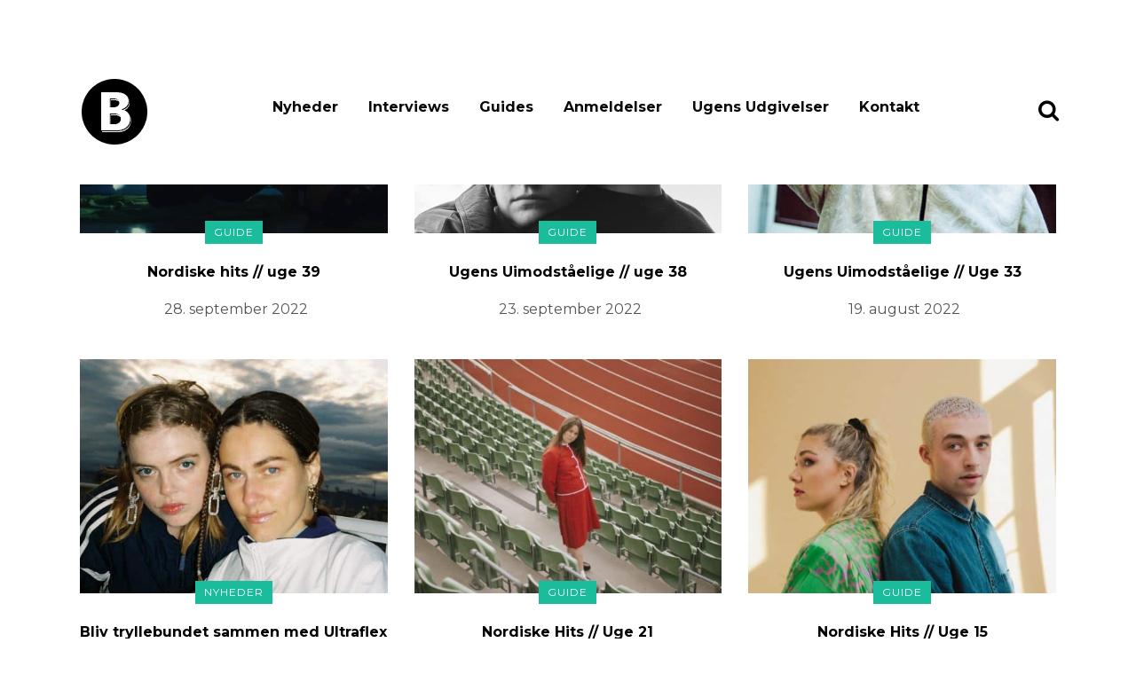

--- FILE ---
content_type: text/html; charset=UTF-8
request_url: https://www.bandsoftomorrow.com/tag/ultraflex/
body_size: 13157
content:
<!DOCTYPE html>
<html lang="da-DK">
<head>
	<meta charset="UTF-8" />
	
				<meta name="viewport" content="width=device-width,initial-scale=1,user-scalable=no">
		
                            <meta name="description" content="Bands of Tomorrow er danmarks mest dedikerede musikmagasin med fokus på upcoming musik i hele norden.">
            
                            <meta name="keywords" content="musikmagasin, musik, nyheder, musiknyheder, musikbranchen, gaffa, soundvenue, ">
            
	<link rel="profile" href="https://gmpg.org/xfn/11" />
	<link rel="pingback" href="https://www.bandsoftomorrow.com/xmlrpc.php" />

	<title>Ultraflex | bandsoftomorrow.com</title>
<meta name='robots' content='max-image-preview:large' />
<!-- Google tag (gtag.js) consent mode dataLayer added by Site Kit -->
<script type="text/javascript" id="google_gtagjs-js-consent-mode-data-layer">
/* <![CDATA[ */
window.dataLayer = window.dataLayer || [];function gtag(){dataLayer.push(arguments);}
gtag('consent', 'default', {"ad_personalization":"denied","ad_storage":"denied","ad_user_data":"denied","analytics_storage":"denied","functionality_storage":"denied","security_storage":"denied","personalization_storage":"denied","region":["AT","BE","BG","CH","CY","CZ","DE","DK","EE","ES","FI","FR","GB","GR","HR","HU","IE","IS","IT","LI","LT","LU","LV","MT","NL","NO","PL","PT","RO","SE","SI","SK"],"wait_for_update":500});
window._googlesitekitConsentCategoryMap = {"statistics":["analytics_storage"],"marketing":["ad_storage","ad_user_data","ad_personalization"],"functional":["functionality_storage","security_storage"],"preferences":["personalization_storage"]};
window._googlesitekitConsents = {"ad_personalization":"denied","ad_storage":"denied","ad_user_data":"denied","analytics_storage":"denied","functionality_storage":"denied","security_storage":"denied","personalization_storage":"denied","region":["AT","BE","BG","CH","CY","CZ","DE","DK","EE","ES","FI","FR","GB","GR","HR","HU","IE","IS","IT","LI","LT","LU","LV","MT","NL","NO","PL","PT","RO","SE","SI","SK"],"wait_for_update":500};
/* ]]> */
</script>
<!-- End Google tag (gtag.js) consent mode dataLayer added by Site Kit -->
<link rel='dns-prefetch' href='//www.googletagmanager.com' />
<link rel='dns-prefetch' href='//fonts.googleapis.com' />
<link rel="alternate" type="application/rss+xml" title="bandsoftomorrow.com &raquo; Feed" href="https://www.bandsoftomorrow.com/feed/" />
<link rel="alternate" type="application/rss+xml" title="bandsoftomorrow.com &raquo;-kommentar-feed" href="https://www.bandsoftomorrow.com/comments/feed/" />
<link rel="alternate" type="application/rss+xml" title="bandsoftomorrow.com &raquo; Ultraflex-tag-feed" href="https://www.bandsoftomorrow.com/tag/ultraflex/feed/" />
<style id='wp-img-auto-sizes-contain-inline-css' type='text/css'>
img:is([sizes=auto i],[sizes^="auto," i]){contain-intrinsic-size:3000px 1500px}
/*# sourceURL=wp-img-auto-sizes-contain-inline-css */
</style>
<style id='wp-emoji-styles-inline-css' type='text/css'>

	img.wp-smiley, img.emoji {
		display: inline !important;
		border: none !important;
		box-shadow: none !important;
		height: 1em !important;
		width: 1em !important;
		margin: 0 0.07em !important;
		vertical-align: -0.1em !important;
		background: none !important;
		padding: 0 !important;
	}
/*# sourceURL=wp-emoji-styles-inline-css */
</style>
<style id='wp-block-library-inline-css' type='text/css'>
:root{--wp-block-synced-color:#7a00df;--wp-block-synced-color--rgb:122,0,223;--wp-bound-block-color:var(--wp-block-synced-color);--wp-editor-canvas-background:#ddd;--wp-admin-theme-color:#007cba;--wp-admin-theme-color--rgb:0,124,186;--wp-admin-theme-color-darker-10:#006ba1;--wp-admin-theme-color-darker-10--rgb:0,107,160.5;--wp-admin-theme-color-darker-20:#005a87;--wp-admin-theme-color-darker-20--rgb:0,90,135;--wp-admin-border-width-focus:2px}@media (min-resolution:192dpi){:root{--wp-admin-border-width-focus:1.5px}}.wp-element-button{cursor:pointer}:root .has-very-light-gray-background-color{background-color:#eee}:root .has-very-dark-gray-background-color{background-color:#313131}:root .has-very-light-gray-color{color:#eee}:root .has-very-dark-gray-color{color:#313131}:root .has-vivid-green-cyan-to-vivid-cyan-blue-gradient-background{background:linear-gradient(135deg,#00d084,#0693e3)}:root .has-purple-crush-gradient-background{background:linear-gradient(135deg,#34e2e4,#4721fb 50%,#ab1dfe)}:root .has-hazy-dawn-gradient-background{background:linear-gradient(135deg,#faaca8,#dad0ec)}:root .has-subdued-olive-gradient-background{background:linear-gradient(135deg,#fafae1,#67a671)}:root .has-atomic-cream-gradient-background{background:linear-gradient(135deg,#fdd79a,#004a59)}:root .has-nightshade-gradient-background{background:linear-gradient(135deg,#330968,#31cdcf)}:root .has-midnight-gradient-background{background:linear-gradient(135deg,#020381,#2874fc)}:root{--wp--preset--font-size--normal:16px;--wp--preset--font-size--huge:42px}.has-regular-font-size{font-size:1em}.has-larger-font-size{font-size:2.625em}.has-normal-font-size{font-size:var(--wp--preset--font-size--normal)}.has-huge-font-size{font-size:var(--wp--preset--font-size--huge)}.has-text-align-center{text-align:center}.has-text-align-left{text-align:left}.has-text-align-right{text-align:right}.has-fit-text{white-space:nowrap!important}#end-resizable-editor-section{display:none}.aligncenter{clear:both}.items-justified-left{justify-content:flex-start}.items-justified-center{justify-content:center}.items-justified-right{justify-content:flex-end}.items-justified-space-between{justify-content:space-between}.screen-reader-text{border:0;clip-path:inset(50%);height:1px;margin:-1px;overflow:hidden;padding:0;position:absolute;width:1px;word-wrap:normal!important}.screen-reader-text:focus{background-color:#ddd;clip-path:none;color:#444;display:block;font-size:1em;height:auto;left:5px;line-height:normal;padding:15px 23px 14px;text-decoration:none;top:5px;width:auto;z-index:100000}html :where(.has-border-color){border-style:solid}html :where([style*=border-top-color]){border-top-style:solid}html :where([style*=border-right-color]){border-right-style:solid}html :where([style*=border-bottom-color]){border-bottom-style:solid}html :where([style*=border-left-color]){border-left-style:solid}html :where([style*=border-width]){border-style:solid}html :where([style*=border-top-width]){border-top-style:solid}html :where([style*=border-right-width]){border-right-style:solid}html :where([style*=border-bottom-width]){border-bottom-style:solid}html :where([style*=border-left-width]){border-left-style:solid}html :where(img[class*=wp-image-]){height:auto;max-width:100%}:where(figure){margin:0 0 1em}html :where(.is-position-sticky){--wp-admin--admin-bar--position-offset:var(--wp-admin--admin-bar--height,0px)}@media screen and (max-width:600px){html :where(.is-position-sticky){--wp-admin--admin-bar--position-offset:0px}}

/*# sourceURL=wp-block-library-inline-css */
</style><style id='global-styles-inline-css' type='text/css'>
:root{--wp--preset--aspect-ratio--square: 1;--wp--preset--aspect-ratio--4-3: 4/3;--wp--preset--aspect-ratio--3-4: 3/4;--wp--preset--aspect-ratio--3-2: 3/2;--wp--preset--aspect-ratio--2-3: 2/3;--wp--preset--aspect-ratio--16-9: 16/9;--wp--preset--aspect-ratio--9-16: 9/16;--wp--preset--color--black: #000000;--wp--preset--color--cyan-bluish-gray: #abb8c3;--wp--preset--color--white: #ffffff;--wp--preset--color--pale-pink: #f78da7;--wp--preset--color--vivid-red: #cf2e2e;--wp--preset--color--luminous-vivid-orange: #ff6900;--wp--preset--color--luminous-vivid-amber: #fcb900;--wp--preset--color--light-green-cyan: #7bdcb5;--wp--preset--color--vivid-green-cyan: #00d084;--wp--preset--color--pale-cyan-blue: #8ed1fc;--wp--preset--color--vivid-cyan-blue: #0693e3;--wp--preset--color--vivid-purple: #9b51e0;--wp--preset--gradient--vivid-cyan-blue-to-vivid-purple: linear-gradient(135deg,rgb(6,147,227) 0%,rgb(155,81,224) 100%);--wp--preset--gradient--light-green-cyan-to-vivid-green-cyan: linear-gradient(135deg,rgb(122,220,180) 0%,rgb(0,208,130) 100%);--wp--preset--gradient--luminous-vivid-amber-to-luminous-vivid-orange: linear-gradient(135deg,rgb(252,185,0) 0%,rgb(255,105,0) 100%);--wp--preset--gradient--luminous-vivid-orange-to-vivid-red: linear-gradient(135deg,rgb(255,105,0) 0%,rgb(207,46,46) 100%);--wp--preset--gradient--very-light-gray-to-cyan-bluish-gray: linear-gradient(135deg,rgb(238,238,238) 0%,rgb(169,184,195) 100%);--wp--preset--gradient--cool-to-warm-spectrum: linear-gradient(135deg,rgb(74,234,220) 0%,rgb(151,120,209) 20%,rgb(207,42,186) 40%,rgb(238,44,130) 60%,rgb(251,105,98) 80%,rgb(254,248,76) 100%);--wp--preset--gradient--blush-light-purple: linear-gradient(135deg,rgb(255,206,236) 0%,rgb(152,150,240) 100%);--wp--preset--gradient--blush-bordeaux: linear-gradient(135deg,rgb(254,205,165) 0%,rgb(254,45,45) 50%,rgb(107,0,62) 100%);--wp--preset--gradient--luminous-dusk: linear-gradient(135deg,rgb(255,203,112) 0%,rgb(199,81,192) 50%,rgb(65,88,208) 100%);--wp--preset--gradient--pale-ocean: linear-gradient(135deg,rgb(255,245,203) 0%,rgb(182,227,212) 50%,rgb(51,167,181) 100%);--wp--preset--gradient--electric-grass: linear-gradient(135deg,rgb(202,248,128) 0%,rgb(113,206,126) 100%);--wp--preset--gradient--midnight: linear-gradient(135deg,rgb(2,3,129) 0%,rgb(40,116,252) 100%);--wp--preset--font-size--small: 13px;--wp--preset--font-size--medium: 20px;--wp--preset--font-size--large: 36px;--wp--preset--font-size--x-large: 42px;--wp--preset--spacing--20: 0.44rem;--wp--preset--spacing--30: 0.67rem;--wp--preset--spacing--40: 1rem;--wp--preset--spacing--50: 1.5rem;--wp--preset--spacing--60: 2.25rem;--wp--preset--spacing--70: 3.38rem;--wp--preset--spacing--80: 5.06rem;--wp--preset--shadow--natural: 6px 6px 9px rgba(0, 0, 0, 0.2);--wp--preset--shadow--deep: 12px 12px 50px rgba(0, 0, 0, 0.4);--wp--preset--shadow--sharp: 6px 6px 0px rgba(0, 0, 0, 0.2);--wp--preset--shadow--outlined: 6px 6px 0px -3px rgb(255, 255, 255), 6px 6px rgb(0, 0, 0);--wp--preset--shadow--crisp: 6px 6px 0px rgb(0, 0, 0);}:where(.is-layout-flex){gap: 0.5em;}:where(.is-layout-grid){gap: 0.5em;}body .is-layout-flex{display: flex;}.is-layout-flex{flex-wrap: wrap;align-items: center;}.is-layout-flex > :is(*, div){margin: 0;}body .is-layout-grid{display: grid;}.is-layout-grid > :is(*, div){margin: 0;}:where(.wp-block-columns.is-layout-flex){gap: 2em;}:where(.wp-block-columns.is-layout-grid){gap: 2em;}:where(.wp-block-post-template.is-layout-flex){gap: 1.25em;}:where(.wp-block-post-template.is-layout-grid){gap: 1.25em;}.has-black-color{color: var(--wp--preset--color--black) !important;}.has-cyan-bluish-gray-color{color: var(--wp--preset--color--cyan-bluish-gray) !important;}.has-white-color{color: var(--wp--preset--color--white) !important;}.has-pale-pink-color{color: var(--wp--preset--color--pale-pink) !important;}.has-vivid-red-color{color: var(--wp--preset--color--vivid-red) !important;}.has-luminous-vivid-orange-color{color: var(--wp--preset--color--luminous-vivid-orange) !important;}.has-luminous-vivid-amber-color{color: var(--wp--preset--color--luminous-vivid-amber) !important;}.has-light-green-cyan-color{color: var(--wp--preset--color--light-green-cyan) !important;}.has-vivid-green-cyan-color{color: var(--wp--preset--color--vivid-green-cyan) !important;}.has-pale-cyan-blue-color{color: var(--wp--preset--color--pale-cyan-blue) !important;}.has-vivid-cyan-blue-color{color: var(--wp--preset--color--vivid-cyan-blue) !important;}.has-vivid-purple-color{color: var(--wp--preset--color--vivid-purple) !important;}.has-black-background-color{background-color: var(--wp--preset--color--black) !important;}.has-cyan-bluish-gray-background-color{background-color: var(--wp--preset--color--cyan-bluish-gray) !important;}.has-white-background-color{background-color: var(--wp--preset--color--white) !important;}.has-pale-pink-background-color{background-color: var(--wp--preset--color--pale-pink) !important;}.has-vivid-red-background-color{background-color: var(--wp--preset--color--vivid-red) !important;}.has-luminous-vivid-orange-background-color{background-color: var(--wp--preset--color--luminous-vivid-orange) !important;}.has-luminous-vivid-amber-background-color{background-color: var(--wp--preset--color--luminous-vivid-amber) !important;}.has-light-green-cyan-background-color{background-color: var(--wp--preset--color--light-green-cyan) !important;}.has-vivid-green-cyan-background-color{background-color: var(--wp--preset--color--vivid-green-cyan) !important;}.has-pale-cyan-blue-background-color{background-color: var(--wp--preset--color--pale-cyan-blue) !important;}.has-vivid-cyan-blue-background-color{background-color: var(--wp--preset--color--vivid-cyan-blue) !important;}.has-vivid-purple-background-color{background-color: var(--wp--preset--color--vivid-purple) !important;}.has-black-border-color{border-color: var(--wp--preset--color--black) !important;}.has-cyan-bluish-gray-border-color{border-color: var(--wp--preset--color--cyan-bluish-gray) !important;}.has-white-border-color{border-color: var(--wp--preset--color--white) !important;}.has-pale-pink-border-color{border-color: var(--wp--preset--color--pale-pink) !important;}.has-vivid-red-border-color{border-color: var(--wp--preset--color--vivid-red) !important;}.has-luminous-vivid-orange-border-color{border-color: var(--wp--preset--color--luminous-vivid-orange) !important;}.has-luminous-vivid-amber-border-color{border-color: var(--wp--preset--color--luminous-vivid-amber) !important;}.has-light-green-cyan-border-color{border-color: var(--wp--preset--color--light-green-cyan) !important;}.has-vivid-green-cyan-border-color{border-color: var(--wp--preset--color--vivid-green-cyan) !important;}.has-pale-cyan-blue-border-color{border-color: var(--wp--preset--color--pale-cyan-blue) !important;}.has-vivid-cyan-blue-border-color{border-color: var(--wp--preset--color--vivid-cyan-blue) !important;}.has-vivid-purple-border-color{border-color: var(--wp--preset--color--vivid-purple) !important;}.has-vivid-cyan-blue-to-vivid-purple-gradient-background{background: var(--wp--preset--gradient--vivid-cyan-blue-to-vivid-purple) !important;}.has-light-green-cyan-to-vivid-green-cyan-gradient-background{background: var(--wp--preset--gradient--light-green-cyan-to-vivid-green-cyan) !important;}.has-luminous-vivid-amber-to-luminous-vivid-orange-gradient-background{background: var(--wp--preset--gradient--luminous-vivid-amber-to-luminous-vivid-orange) !important;}.has-luminous-vivid-orange-to-vivid-red-gradient-background{background: var(--wp--preset--gradient--luminous-vivid-orange-to-vivid-red) !important;}.has-very-light-gray-to-cyan-bluish-gray-gradient-background{background: var(--wp--preset--gradient--very-light-gray-to-cyan-bluish-gray) !important;}.has-cool-to-warm-spectrum-gradient-background{background: var(--wp--preset--gradient--cool-to-warm-spectrum) !important;}.has-blush-light-purple-gradient-background{background: var(--wp--preset--gradient--blush-light-purple) !important;}.has-blush-bordeaux-gradient-background{background: var(--wp--preset--gradient--blush-bordeaux) !important;}.has-luminous-dusk-gradient-background{background: var(--wp--preset--gradient--luminous-dusk) !important;}.has-pale-ocean-gradient-background{background: var(--wp--preset--gradient--pale-ocean) !important;}.has-electric-grass-gradient-background{background: var(--wp--preset--gradient--electric-grass) !important;}.has-midnight-gradient-background{background: var(--wp--preset--gradient--midnight) !important;}.has-small-font-size{font-size: var(--wp--preset--font-size--small) !important;}.has-medium-font-size{font-size: var(--wp--preset--font-size--medium) !important;}.has-large-font-size{font-size: var(--wp--preset--font-size--large) !important;}.has-x-large-font-size{font-size: var(--wp--preset--font-size--x-large) !important;}
/*# sourceURL=global-styles-inline-css */
</style>

<style id='classic-theme-styles-inline-css' type='text/css'>
/*! This file is auto-generated */
.wp-block-button__link{color:#fff;background-color:#32373c;border-radius:9999px;box-shadow:none;text-decoration:none;padding:calc(.667em + 2px) calc(1.333em + 2px);font-size:1.125em}.wp-block-file__button{background:#32373c;color:#fff;text-decoration:none}
/*# sourceURL=/wp-includes/css/classic-themes.min.css */
</style>
<link rel='stylesheet' id='mediaelement-css' href='https://www.bandsoftomorrow.com/wp-includes/js/mediaelement/mediaelementplayer-legacy.min.css?ver=4.2.17' type='text/css' media='all' />
<link rel='stylesheet' id='wp-mediaelement-css' href='https://www.bandsoftomorrow.com/wp-includes/js/mediaelement/wp-mediaelement.min.css?ver=25c3fe1072d374ab290558a451c627bd' type='text/css' media='all' />
<link rel='stylesheet' id='bridge-default-style-css' href='https://www.bandsoftomorrow.com/wp-content/themes/bridge/style.css?ver=25c3fe1072d374ab290558a451c627bd' type='text/css' media='all' />
<link rel='stylesheet' id='bridge-qode-font_awesome-css' href='https://www.bandsoftomorrow.com/wp-content/themes/bridge/css/font-awesome/css/font-awesome.min.css?ver=25c3fe1072d374ab290558a451c627bd' type='text/css' media='all' />
<link rel='stylesheet' id='bridge-stylesheet-css' href='https://www.bandsoftomorrow.com/wp-content/themes/bridge/css/stylesheet.min.css?ver=25c3fe1072d374ab290558a451c627bd' type='text/css' media='all' />
<style id='bridge-stylesheet-inline-css' type='text/css'>
   .archive.disabled_footer_top .footer_top_holder, .archive.disabled_footer_bottom .footer_bottom_holder { display: none;}


/*# sourceURL=bridge-stylesheet-inline-css */
</style>
<link rel='stylesheet' id='bridge-print-css' href='https://www.bandsoftomorrow.com/wp-content/themes/bridge/css/print.css?ver=25c3fe1072d374ab290558a451c627bd' type='text/css' media='all' />
<link rel='stylesheet' id='qode_news_style-css' href='https://www.bandsoftomorrow.com/wp-content/plugins/qode-news/assets/css/news-map.min.css?ver=25c3fe1072d374ab290558a451c627bd' type='text/css' media='all' />
<link rel='stylesheet' id='bridge-responsive-css' href='https://www.bandsoftomorrow.com/wp-content/themes/bridge/css/responsive.min.css?ver=25c3fe1072d374ab290558a451c627bd' type='text/css' media='all' />
<link rel='stylesheet' id='qode_news_responsive_style-css' href='https://www.bandsoftomorrow.com/wp-content/plugins/qode-news/assets/css/news-map-responsive.min.css?ver=25c3fe1072d374ab290558a451c627bd' type='text/css' media='all' />
<link rel='stylesheet' id='bridge-style-dynamic-css' href='https://www.bandsoftomorrow.com/wp-content/themes/bridge/css/style_dynamic.css?ver=1700576687' type='text/css' media='all' />
<link rel='stylesheet' id='bridge-style-dynamic-responsive-css' href='https://www.bandsoftomorrow.com/wp-content/themes/bridge/css/style_dynamic_responsive.css?ver=1700576687' type='text/css' media='all' />
<style id='bridge-style-dynamic-responsive-inline-css' type='text/css'>
.blog_single .tags_text {
    display: none !important
}

/*# sourceURL=bridge-style-dynamic-responsive-inline-css */
</style>
<link rel='stylesheet' id='js_composer_front-css' href='https://www.bandsoftomorrow.com/wp-content/plugins/js_composer/assets/css/js_composer.min.css?ver=7.6' type='text/css' media='all' />
<link rel='stylesheet' id='bridge-style-handle-google-fonts-css' href='https://fonts.googleapis.com/css?family=Raleway%3A100%2C200%2C300%2C400%2C500%2C600%2C700%2C800%2C900%2C100italic%2C300italic%2C400italic%2C700italic%7CRaleway%3A100%2C200%2C300%2C400%2C500%2C600%2C700%2C800%2C900%2C100italic%2C300italic%2C400italic%2C700italic%7CMontserrat%3A100%2C200%2C300%2C400%2C500%2C600%2C700%2C800%2C900%2C100italic%2C300italic%2C400italic%2C700italic&#038;subset=latin%2Clatin-ext&#038;ver=1.0.0' type='text/css' media='all' />
<link rel='stylesheet' id='bridge-core-dashboard-style-css' href='https://www.bandsoftomorrow.com/wp-content/plugins/bridge-core/modules/core-dashboard/assets/css/core-dashboard.min.css?ver=25c3fe1072d374ab290558a451c627bd' type='text/css' media='all' />
<link rel='stylesheet' id='bsf-Defaults-css' href='https://www.bandsoftomorrow.com/wp-content/uploads/smile_fonts/Defaults/Defaults.css?ver=3.19.19' type='text/css' media='all' />
<script type="text/javascript" src="https://www.bandsoftomorrow.com/wp-includes/js/jquery/jquery.min.js?ver=3.7.1" id="jquery-core-js"></script>
<script type="text/javascript" src="https://www.bandsoftomorrow.com/wp-includes/js/jquery/jquery-migrate.min.js?ver=3.4.1" id="jquery-migrate-js"></script>

<!-- Google tag (gtag.js) snippet added by Site Kit -->
<!-- Google Analytics-snippet tilføjet af Site Kit -->
<script type="text/javascript" src="https://www.googletagmanager.com/gtag/js?id=GT-TWR6TLW" id="google_gtagjs-js" async></script>
<script type="text/javascript" id="google_gtagjs-js-after">
/* <![CDATA[ */
window.dataLayer = window.dataLayer || [];function gtag(){dataLayer.push(arguments);}
gtag("set","linker",{"domains":["www.bandsoftomorrow.com"]});
gtag("js", new Date());
gtag("set", "developer_id.dZTNiMT", true);
gtag("config", "GT-TWR6TLW");
//# sourceURL=google_gtagjs-js-after
/* ]]> */
</script>
<script></script><link rel="https://api.w.org/" href="https://www.bandsoftomorrow.com/wp-json/" /><link rel="alternate" title="JSON" type="application/json" href="https://www.bandsoftomorrow.com/wp-json/wp/v2/tags/4277" /><link rel="EditURI" type="application/rsd+xml" title="RSD" href="https://www.bandsoftomorrow.com/xmlrpc.php?rsd" />
<meta name="generator" content="Site Kit by Google 1.170.0" /><!-- Start of Sleeknote signup and lead generation tool - www.sleeknote.com -->
<script id="sleeknoteScript" type="text/javascript">
	(function () {
		var sleeknoteScriptTag = document.createElement("script");
		sleeknoteScriptTag.type = "text/javascript";
		sleeknoteScriptTag.charset = "utf-8";
		sleeknoteScriptTag.src = ("//sleeknotecustomerscripts.sleeknote.com/60384.js");
		var s = document.getElementById("sleeknoteScript");
		s.parentNode.insertBefore(sleeknoteScriptTag, s);
	})();
</script>
<!-- End of Sleeknote signup and lead generation tool - www.sleeknote.com --><!-- SEO meta tags powered by SmartCrawl https://wpmudev.com/project/smartcrawl-wordpress-seo/ -->
<link rel="canonical" href="https://www.bandsoftomorrow.com/tag/ultraflex/" />
<link rel='next' href='https://www.bandsoftomorrow.com/tag/ultraflex/page/2/' />
<script type="application/ld+json">{"@context":"https:\/\/schema.org","@graph":[{"@type":"Organization","@id":"https:\/\/www.bandsoftomorrow.com\/#schema-publishing-organization","url":"https:\/\/www.bandsoftomorrow.com","name":"bandsoftomorrow.com"},{"@type":"WebSite","@id":"https:\/\/www.bandsoftomorrow.com\/#schema-website","url":"https:\/\/www.bandsoftomorrow.com","name":"bandsoftomorrow.com","encoding":"UTF-8","potentialAction":{"@type":"SearchAction","target":"https:\/\/www.bandsoftomorrow.com\/search\/{search_term_string}\/","query-input":"required name=search_term_string"}},{"@type":"CollectionPage","@id":"https:\/\/www.bandsoftomorrow.com\/tag\/ultraflex\/#schema-webpage","isPartOf":{"@id":"https:\/\/www.bandsoftomorrow.com\/#schema-website"},"publisher":{"@id":"https:\/\/www.bandsoftomorrow.com\/#schema-publishing-organization"},"url":"https:\/\/www.bandsoftomorrow.com\/tag\/ultraflex\/","mainEntity":{"@type":"ItemList","itemListElement":[{"@type":"ListItem","position":"1","url":"https:\/\/www.bandsoftomorrow.com\/2022\/09\/nordiske-hits-uge-39-4\/"},{"@type":"ListItem","position":"2","url":"https:\/\/www.bandsoftomorrow.com\/2022\/09\/ugens-uimodstaaelige-uge-38-4\/"},{"@type":"ListItem","position":"3","url":"https:\/\/www.bandsoftomorrow.com\/2022\/08\/ugens-uimodstaaelige-uge-33-5\/"},{"@type":"ListItem","position":"4","url":"https:\/\/www.bandsoftomorrow.com\/2022\/08\/bliv-tryllebundet-sammen-med-ultraflex-paa-deres-nye-single\/"},{"@type":"ListItem","position":"5","url":"https:\/\/www.bandsoftomorrow.com\/2022\/05\/nordiske-hits-uge-21-4\/"},{"@type":"ListItem","position":"6","url":"https:\/\/www.bandsoftomorrow.com\/2022\/04\/nordiske-hits-uge-15-4\/"},{"@type":"ListItem","position":"7","url":"https:\/\/www.bandsoftomorrow.com\/2021\/02\/21-nordiske-navne-du-skal-holde-oeje-med-i-2021\/"},{"@type":"ListItem","position":"8","url":"https:\/\/www.bandsoftomorrow.com\/2020\/12\/nordiske-hits-uge-51-2\/"},{"@type":"ListItem","position":"9","url":"https:\/\/www.bandsoftomorrow.com\/2020\/11\/seks-djs-og-producere-du-skal-kende-til\/"},{"@type":"ListItem","position":"10","url":"https:\/\/www.bandsoftomorrow.com\/2020\/11\/nordiske-hits-uge-45-3\/"}]}}]}</script>
<meta property="og:type" content="object" />
<meta property="og:url" content="https://www.bandsoftomorrow.com/tag/ultraflex/" />
<meta property="og:title" content="Ultraflex | bandsoftomorrow.com" />
<meta name="twitter:card" content="summary" />
<meta name="twitter:title" content="Ultraflex | bandsoftomorrow.com" />
<!-- /SEO -->
<meta name="generator" content="Powered by WPBakery Page Builder - drag and drop page builder for WordPress."/>
<link rel="icon" href="https://www.bandsoftomorrow.com/wp-content/uploads/2025/09/cropped-49b1d164-a916-4de7-83f3-8518e36089c1-32x32.jpg" sizes="32x32" />
<link rel="icon" href="https://www.bandsoftomorrow.com/wp-content/uploads/2025/09/cropped-49b1d164-a916-4de7-83f3-8518e36089c1-192x192.jpg" sizes="192x192" />
<link rel="apple-touch-icon" href="https://www.bandsoftomorrow.com/wp-content/uploads/2025/09/cropped-49b1d164-a916-4de7-83f3-8518e36089c1-180x180.jpg" />
<meta name="msapplication-TileImage" content="https://www.bandsoftomorrow.com/wp-content/uploads/2025/09/cropped-49b1d164-a916-4de7-83f3-8518e36089c1-270x270.jpg" />
<noscript><style> .wpb_animate_when_almost_visible { opacity: 1; }</style></noscript></head>

<body data-rsssl=1 class="archive tag tag-ultraflex tag-4277 wp-theme-bridge bridge-core-3.1.2 qode-news-3.0.6  qode-title-hidden qode_grid_1200 qode-content-sidebar-responsive qode-theme-ver-30.1 qode-theme-bridge disabled_footer_top disabled_footer_bottom qode_header_in_grid wpb-js-composer js-comp-ver-7.6 vc_responsive" itemscope itemtype="http://schema.org/WebPage">




<div class="wrapper">
	<div class="wrapper_inner">

    
		<!-- Google Analytics start -->
					<script>
				var _gaq = _gaq || [];
				_gaq.push(['_setAccount', 'UA-21565852-1']);
				_gaq.push(['_trackPageview']);

				(function() {
					var ga = document.createElement('script'); ga.type = 'text/javascript'; ga.async = true;
					ga.src = ('https:' == document.location.protocol ? 'https://ssl' : 'http://www') + '.google-analytics.com/ga.js';
					var s = document.getElementsByTagName('script')[0]; s.parentNode.insertBefore(ga, s);
				})();
			</script>
				<!-- Google Analytics end -->

		
	<header class=" has_top scroll_header_top_area  stick scrolled_not_transparent menu_position_left page_header">
	<div class="header_inner clearfix">
		<form role="search" id="searchform" action="https://www.bandsoftomorrow.com/" class="qode_search_form" method="get">
        <div class="container">
        <div class="container_inner clearfix">
            
            <i class="qode_icon_font_awesome fa fa-search qode_icon_in_search" ></i>            <input type="text" placeholder="Search" name="s" class="qode_search_field" autocomplete="off" />
            <input type="submit" value="Search" />

            <div class="qode_search_close">
                <a href="#">
                    <i class="qode_icon_font_awesome fa fa-times qode_icon_in_search" ></i>                </a>
            </div>
                    </div>
    </div>
</form>
		<div class="header_top_bottom_holder">
				<div class="header_top clearfix" style='' >
				<div class="container">
			<div class="container_inner clearfix">
														<div class="left">
						<div class="inner">
													</div>
					</div>
					<div class="right">
						<div class="inner">
							<div class="header-widget widget_nav_menu header-right-widget"></div>						</div>
					</div>
													</div>
		</div>
		</div>

			<div class="header_bottom clearfix" style='' >
								<div class="container">
					<div class="container_inner clearfix">
																				<div class="header_inner_left">
																	<div class="mobile_menu_button">
		<span>
			<i class="qode_icon_font_awesome fa fa-bars " ></i>		</span>
	</div>
								<div class="logo_wrapper" >
	<div class="q_logo">
		<a itemprop="url" href="https://www.bandsoftomorrow.com/" >
             <img itemprop="image" class="normal" src="https://www.bandsoftomorrow.com/wp-content/uploads/2021/12/botrundlille.png" alt="Logo"> 			 <img itemprop="image" class="light" src="https://www.bandsoftomorrow.com/wp-content/uploads/2021/12/botrundlille.png" alt="Logo"/> 			 <img itemprop="image" class="dark" src="https://www.bandsoftomorrow.com/wp-content/uploads/2021/12/botrundlille.png" alt="Logo"/> 			 <img itemprop="image" class="sticky" src="https://www.bandsoftomorrow.com/wp-content/uploads/2021/12/botrundlille.png" alt="Logo"/> 			 <img itemprop="image" class="mobile" src="https://www.bandsoftomorrow.com/wp-content/uploads/2021/12/bot-mobil.jpeg" alt="Logo"/> 					</a>
	</div>
	</div>															</div>
															<div class="header_inner_right">
									<div class="side_menu_button_wrapper right">
																														<div class="side_menu_button">
												<a class="search_button fullscreen_search normal" href="javascript:void(0)">
		<i class="qode_icon_font_awesome fa fa-search " ></i>	</a>

																							
										</div>
									</div>
								</div>
							
							
							<nav class="main_menu drop_down left">
								<ul id="menu-menu" class=""><li id="nav-menu-item-97164" class="menu-item menu-item-type-post_type menu-item-object-page  narrow"><a href="https://www.bandsoftomorrow.com/nyheder/" class=""><i class="menu_icon blank fa"></i><span>Nyheder</span><span class="plus"></span></a></li>
<li id="nav-menu-item-97333" class="menu-item menu-item-type-post_type menu-item-object-page  narrow"><a href="https://www.bandsoftomorrow.com/interviews-2/" class=""><i class="menu_icon blank fa"></i><span>Interviews</span><span class="plus"></span></a></li>
<li id="nav-menu-item-97162" class="menu-item menu-item-type-post_type menu-item-object-page  narrow"><a href="https://www.bandsoftomorrow.com/guides/" class=""><i class="menu_icon blank fa"></i><span>Guides</span><span class="plus"></span></a></li>
<li id="nav-menu-item-97165" class="menu-item menu-item-type-post_type menu-item-object-page  narrow"><a href="https://www.bandsoftomorrow.com/anmeldelser/" class=""><i class="menu_icon blank fa"></i><span>Anmeldelser</span><span class="plus"></span></a></li>
<li id="nav-menu-item-97166" class="menu-item menu-item-type-post_type menu-item-object-page  narrow"><a href="https://www.bandsoftomorrow.com/ugens-upcoming/" class=""><i class="menu_icon blank fa"></i><span>Ugens Udgivelser</span><span class="plus"></span></a></li>
<li id="nav-menu-item-97256" class="menu-item menu-item-type-post_type menu-item-object-page  narrow"><a href="https://www.bandsoftomorrow.com/kontakt/" class=""><i class="menu_icon blank fa"></i><span>Kontakt</span><span class="plus"></span></a></li>
<li id="nav-menu-item-113160" class="menu-item menu-item-type-custom menu-item-object-custom  narrow"></li>
</ul>							</nav>
														<nav class="mobile_menu">
	<ul id="menu-menu-1" class=""><li id="mobile-menu-item-97164" class="menu-item menu-item-type-post_type menu-item-object-page "><a href="https://www.bandsoftomorrow.com/nyheder/" class=""><span>Nyheder</span></a><span class="mobile_arrow"><i class="fa fa-angle-right"></i><i class="fa fa-angle-down"></i></span></li>
<li id="mobile-menu-item-97333" class="menu-item menu-item-type-post_type menu-item-object-page "><a href="https://www.bandsoftomorrow.com/interviews-2/" class=""><span>Interviews</span></a><span class="mobile_arrow"><i class="fa fa-angle-right"></i><i class="fa fa-angle-down"></i></span></li>
<li id="mobile-menu-item-97162" class="menu-item menu-item-type-post_type menu-item-object-page "><a href="https://www.bandsoftomorrow.com/guides/" class=""><span>Guides</span></a><span class="mobile_arrow"><i class="fa fa-angle-right"></i><i class="fa fa-angle-down"></i></span></li>
<li id="mobile-menu-item-97165" class="menu-item menu-item-type-post_type menu-item-object-page "><a href="https://www.bandsoftomorrow.com/anmeldelser/" class=""><span>Anmeldelser</span></a><span class="mobile_arrow"><i class="fa fa-angle-right"></i><i class="fa fa-angle-down"></i></span></li>
<li id="mobile-menu-item-97166" class="menu-item menu-item-type-post_type menu-item-object-page "><a href="https://www.bandsoftomorrow.com/ugens-upcoming/" class=""><span>Ugens Udgivelser</span></a><span class="mobile_arrow"><i class="fa fa-angle-right"></i><i class="fa fa-angle-down"></i></span></li>
<li id="mobile-menu-item-97256" class="menu-item menu-item-type-post_type menu-item-object-page "><a href="https://www.bandsoftomorrow.com/kontakt/" class=""><span>Kontakt</span></a><span class="mobile_arrow"><i class="fa fa-angle-right"></i><i class="fa fa-angle-down"></i></span></li>
<li id="mobile-menu-item-113160" class="menu-item menu-item-type-custom menu-item-object-custom "></li>
</ul></nav>																				</div>
					</div>
									</div>
			</div>
		</div>

</header>	<a id="back_to_top" href="#">
        <span class="fa-stack">
            <i class="qode_icon_font_awesome fa fa-arrow-up " ></i>        </span>
	</a>
	<div class="fullscreen_search_holder fade">
		<div class="close_container">
						<div class="container">
				<div class="container_inner clearfix" >
																	<div class="search_close_holder">
							<div class="side_menu_button">
								<a class="fullscreen_search_close" href="javascript:void(0)">
									<i class="qode_icon_font_awesome fa fa-times " ></i>								</a>
							</div>
						</div>
																</div>
			</div>
				</div>
		<div class="fullscreen_search_table">
			<div class="fullscreen_search_cell">
				<div class="fullscreen_search_inner">
					<form role="search" action="https://www.bandsoftomorrow.com/" class="fullscreen_search_form" method="get">
						<div class="form_holder">
							<span class="search_label">Search:</span>
							<div class="field_holder">
								<input type="text"  name="s" class="search_field" autocomplete="off" />
								<div class="line"></div>
							</div>
							<a class="qode_search_submit search_submit" href="javascript:void(0)">
								<i class="qode_icon_font_awesome fa fa-search " ></i>							</a>
						</div>
					</form>
				</div>
			</div>
		</div>
	</div>
	
	
    
    	
    
    <div class="content ">
        <div class="content_inner  ">
        <div class="container">
		                <div class="container_inner default_template_holder clearfix">
											<div>
	<div class="qode-news-holder qode-layout1 qode-news-pag-standard qode-news-columns-3 qode-nl-normal-space qode-center-alignment"  data-post-status=publish data-tag=ultraflex data-ignore-sticky-posts=1 data-posts-per-page=10 data-paged=1 data-max-num-pages=2 data-next-page=2 data-title-tag=h4 data-image-size=portfolio_slider data-display-categories=yes data-display-excerpt=no data-excerpt-length=20 data-display-date=yes data-display-author=no data-display-share=no data-display-hot-trending-icons=no data-pagination-numbers-amount=3 data-layout=qode_layout1><div class="qode-news-list-inner-holder" data-number-of-items="3"><div class="qode-news-item qode-layout1-item">
		<div class="qode-news-item-image-holder">
			<div class="qode-post-image">
	    <a itemprop="url" href="https://www.bandsoftomorrow.com/2022/09/nordiske-hits-uge-39-4/" title="Nordiske hits // uge 39">
                        <img width="500" height="380" src="https://www.bandsoftomorrow.com/wp-content/uploads/2022/09/custom-image-2-12-500x380.jpeg" class="attachment-portfolio_slider size-portfolio_slider wp-post-image" alt="" decoding="async" fetchpriority="high" />            	    </a>
	</div>
        <div class="qode-news-image-info-holder-left">
			        </div>
        <div class="qode-news-image-info-holder-right">
					</div>
	</div>
    	<div class="qode-ni-content">
        	<div class="qode-post-info-category">
		<a href="https://www.bandsoftomorrow.com/category/guide/"><span class="qode-category-name" >Guide </span></a>	</div>
		
<h4 itemprop="name" class="entry-title qode-post-title">
    <a itemprop="url" href="https://www.bandsoftomorrow.com/2022/09/nordiske-hits-uge-39-4/" title="Nordiske hits // uge 39">
        Nordiske hits // uge 39    </a>
</h4>					<div itemprop="dateCreated" class="qode-post-info-date entry-date published updated">
	    	        <a itemprop="url" href="https://www.bandsoftomorrow.com/2022/09/">
	            <i class="dripicons-alarm"></i>
    	28. september 2022        </a>
	    <meta itemprop="interactionCount" content="UserComments: 0"/>
	</div>
        	</div>
</div><div class="qode-news-item qode-layout1-item">
		<div class="qode-news-item-image-holder">
			<div class="qode-post-image">
	    <a itemprop="url" href="https://www.bandsoftomorrow.com/2022/09/ugens-uimodstaaelige-uge-38-4/" title="Ugens Uimodståelige // uge 38">
                        <img width="500" height="380" src="https://www.bandsoftomorrow.com/wp-content/uploads/2022/09/Roya_Julie-Sindberg-500x380.jpeg" class="attachment-portfolio_slider size-portfolio_slider wp-post-image" alt="" decoding="async" />            	    </a>
	</div>
        <div class="qode-news-image-info-holder-left">
			        </div>
        <div class="qode-news-image-info-holder-right">
					</div>
	</div>
    	<div class="qode-ni-content">
        	<div class="qode-post-info-category">
		<a href="https://www.bandsoftomorrow.com/category/guide/"><span class="qode-category-name" >Guide </span></a>	</div>
		
<h4 itemprop="name" class="entry-title qode-post-title">
    <a itemprop="url" href="https://www.bandsoftomorrow.com/2022/09/ugens-uimodstaaelige-uge-38-4/" title="Ugens Uimodståelige // uge 38">
        Ugens Uimodståelige // uge 38    </a>
</h4>					<div itemprop="dateCreated" class="qode-post-info-date entry-date published updated">
	    	        <a itemprop="url" href="https://www.bandsoftomorrow.com/2022/09/">
	            <i class="dripicons-alarm"></i>
    	23. september 2022        </a>
	    <meta itemprop="interactionCount" content="UserComments: 0"/>
	</div>
        	</div>
</div><div class="qode-news-item qode-layout1-item">
		<div class="qode-news-item-image-holder">
			<div class="qode-post-image">
	    <a itemprop="url" href="https://www.bandsoftomorrow.com/2022/08/ugens-uimodstaaelige-uge-33-5/" title="Ugens Uimodståelige // Uge 33">
                        <img width="500" height="380" src="https://www.bandsoftomorrow.com/wp-content/uploads/2022/08/josva-500x380.jpeg" class="attachment-portfolio_slider size-portfolio_slider wp-post-image" alt="" decoding="async" />            	    </a>
	</div>
        <div class="qode-news-image-info-holder-left">
			        </div>
        <div class="qode-news-image-info-holder-right">
					</div>
	</div>
    	<div class="qode-ni-content">
        	<div class="qode-post-info-category">
		<a href="https://www.bandsoftomorrow.com/category/guide/"><span class="qode-category-name" >Guide </span></a>	</div>
		
<h4 itemprop="name" class="entry-title qode-post-title">
    <a itemprop="url" href="https://www.bandsoftomorrow.com/2022/08/ugens-uimodstaaelige-uge-33-5/" title="Ugens Uimodståelige // Uge 33">
        Ugens Uimodståelige // Uge 33    </a>
</h4>					<div itemprop="dateCreated" class="qode-post-info-date entry-date published updated">
	    	        <a itemprop="url" href="https://www.bandsoftomorrow.com/2022/08/">
	            <i class="dripicons-alarm"></i>
    	19. august 2022        </a>
	    <meta itemprop="interactionCount" content="UserComments: 0"/>
	</div>
        	</div>
</div><div class="qode-news-item qode-layout1-item">
		<div class="qode-news-item-image-holder">
			<div class="qode-post-image">
	    <a itemprop="url" href="https://www.bandsoftomorrow.com/2022/08/bliv-tryllebundet-sammen-med-ultraflex-paa-deres-nye-single/" title="Bliv tryllebundet sammen med Ultraflex på deres nye single">
                        <img width="500" height="380" src="https://www.bandsoftomorrow.com/wp-content/uploads/2022/08/Ultraflex-500x380.jpeg" class="attachment-portfolio_slider size-portfolio_slider wp-post-image" alt="" decoding="async" />            	    </a>
	</div>
        <div class="qode-news-image-info-holder-left">
			        </div>
        <div class="qode-news-image-info-holder-right">
					</div>
	</div>
    	<div class="qode-ni-content">
        	<div class="qode-post-info-category">
		<a href="https://www.bandsoftomorrow.com/category/nyheder/"><span class="qode-category-name" >Nyheder </span></a>	</div>
		
<h4 itemprop="name" class="entry-title qode-post-title">
    <a itemprop="url" href="https://www.bandsoftomorrow.com/2022/08/bliv-tryllebundet-sammen-med-ultraflex-paa-deres-nye-single/" title="Bliv tryllebundet sammen med Ultraflex på deres nye single">
        Bliv tryllebundet sammen med Ultraflex på deres nye single    </a>
</h4>					<div itemprop="dateCreated" class="qode-post-info-date entry-date published updated">
	    	        <a itemprop="url" href="https://www.bandsoftomorrow.com/2022/08/">
	            <i class="dripicons-alarm"></i>
    	18. august 2022        </a>
	    <meta itemprop="interactionCount" content="UserComments: 0"/>
	</div>
        	</div>
</div><div class="qode-news-item qode-layout1-item">
		<div class="qode-news-item-image-holder">
			<div class="qode-post-image">
	    <a itemprop="url" href="https://www.bandsoftomorrow.com/2022/05/nordiske-hits-uge-21-4/" title="Nordiske Hits // Uge 21">
                        <img width="500" height="380" src="https://www.bandsoftomorrow.com/wp-content/uploads/2022/05/custom-image-44-1-500x380.jpeg" class="attachment-portfolio_slider size-portfolio_slider wp-post-image" alt="" decoding="async" />            	    </a>
	</div>
        <div class="qode-news-image-info-holder-left">
			        </div>
        <div class="qode-news-image-info-holder-right">
					</div>
	</div>
    	<div class="qode-ni-content">
        	<div class="qode-post-info-category">
		<a href="https://www.bandsoftomorrow.com/category/guide/"><span class="qode-category-name" >Guide </span></a>	</div>
		
<h4 itemprop="name" class="entry-title qode-post-title">
    <a itemprop="url" href="https://www.bandsoftomorrow.com/2022/05/nordiske-hits-uge-21-4/" title="Nordiske Hits // Uge 21">
        Nordiske Hits // Uge 21    </a>
</h4>					<div itemprop="dateCreated" class="qode-post-info-date entry-date published updated">
	    	        <a itemprop="url" href="https://www.bandsoftomorrow.com/2022/05/">
	            <i class="dripicons-alarm"></i>
    	25. maj 2022        </a>
	    <meta itemprop="interactionCount" content="UserComments: 0"/>
	</div>
        	</div>
</div><div class="qode-news-item qode-layout1-item">
		<div class="qode-news-item-image-holder">
			<div class="qode-post-image">
	    <a itemprop="url" href="https://www.bandsoftomorrow.com/2022/04/nordiske-hits-uge-15-4/" title="Nordiske Hits // Uge 15">
                        <img width="500" height="380" src="https://www.bandsoftomorrow.com/wp-content/uploads/2022/04/custom-image-8-1-500x380.jpeg" class="attachment-portfolio_slider size-portfolio_slider wp-post-image" alt="" decoding="async" />            	    </a>
	</div>
        <div class="qode-news-image-info-holder-left">
			        </div>
        <div class="qode-news-image-info-holder-right">
					</div>
	</div>
    	<div class="qode-ni-content">
        	<div class="qode-post-info-category">
		<a href="https://www.bandsoftomorrow.com/category/guide/"><span class="qode-category-name" >Guide </span></a>	</div>
		
<h4 itemprop="name" class="entry-title qode-post-title">
    <a itemprop="url" href="https://www.bandsoftomorrow.com/2022/04/nordiske-hits-uge-15-4/" title="Nordiske Hits // Uge 15">
        Nordiske Hits // Uge 15    </a>
</h4>					<div itemprop="dateCreated" class="qode-post-info-date entry-date published updated">
	    	        <a itemprop="url" href="https://www.bandsoftomorrow.com/2022/04/">
	            <i class="dripicons-alarm"></i>
    	13. april 2022        </a>
	    <meta itemprop="interactionCount" content="UserComments: 0"/>
	</div>
        	</div>
</div><div class="qode-news-item qode-layout1-item">
		<div class="qode-ni-content">
        	<div class="qode-post-info-category">
		<a href="https://www.bandsoftomorrow.com/category/guide/"><span class="qode-category-name" >Guide </span></a>	</div>
		
<h4 itemprop="name" class="entry-title qode-post-title">
    <a itemprop="url" href="https://www.bandsoftomorrow.com/2021/02/21-nordiske-navne-du-skal-holde-oeje-med-i-2021/" title="21 nordiske navne du skal holde øje med i 2021">
        21 nordiske navne du skal holde øje med i 2021    </a>
</h4>					<div itemprop="dateCreated" class="qode-post-info-date entry-date published updated">
	    	        <a itemprop="url" href="https://www.bandsoftomorrow.com/2021/02/">
	            <i class="dripicons-alarm"></i>
    	14. februar 2021        </a>
	    <meta itemprop="interactionCount" content="UserComments: 0"/>
	</div>
        	</div>
</div><div class="qode-news-item qode-layout1-item">
		<div class="qode-news-item-image-holder">
			<div class="qode-post-image">
	    <a itemprop="url" href="https://www.bandsoftomorrow.com/2020/12/nordiske-hits-uge-51-2/" title="Nordiske Hits // Uge 51">
                                    	    </a>
	</div>
        <div class="qode-news-image-info-holder-left">
			        </div>
        <div class="qode-news-image-info-holder-right">
					</div>
	</div>
    	<div class="qode-ni-content">
        	<div class="qode-post-info-category">
		<a href="https://www.bandsoftomorrow.com/category/guide/"><span class="qode-category-name" >Guide </span></a>	</div>
		
<h4 itemprop="name" class="entry-title qode-post-title">
    <a itemprop="url" href="https://www.bandsoftomorrow.com/2020/12/nordiske-hits-uge-51-2/" title="Nordiske Hits // Uge 51">
        Nordiske Hits // Uge 51    </a>
</h4>					<div itemprop="dateCreated" class="qode-post-info-date entry-date published updated">
	    	        <a itemprop="url" href="https://www.bandsoftomorrow.com/2020/12/">
	            <i class="dripicons-alarm"></i>
    	16. december 2020        </a>
	    <meta itemprop="interactionCount" content="UserComments: 0"/>
	</div>
        	</div>
</div><div class="qode-news-item qode-layout1-item">
		<div class="qode-news-item-image-holder">
			<div class="qode-post-image">
	    <a itemprop="url" href="https://www.bandsoftomorrow.com/2020/11/seks-djs-og-producere-du-skal-kende-til/" title="Seks DJ&#8217;s og producere du skal kende til">
                                    	    </a>
	</div>
        <div class="qode-news-image-info-holder-left">
			        </div>
        <div class="qode-news-image-info-holder-right">
					</div>
	</div>
    	<div class="qode-ni-content">
        	<div class="qode-post-info-category">
		<a href="https://www.bandsoftomorrow.com/category/guide/"><span class="qode-category-name" >Guide </span></a>	</div>
		
<h4 itemprop="name" class="entry-title qode-post-title">
    <a itemprop="url" href="https://www.bandsoftomorrow.com/2020/11/seks-djs-og-producere-du-skal-kende-til/" title="Seks DJ&#8217;s og producere du skal kende til">
        Seks DJ&#8217;s og producere du skal kende til    </a>
</h4>					<div itemprop="dateCreated" class="qode-post-info-date entry-date published updated">
	    	        <a itemprop="url" href="https://www.bandsoftomorrow.com/2020/11/">
	            <i class="dripicons-alarm"></i>
    	23. november 2020        </a>
	    <meta itemprop="interactionCount" content="UserComments: 0"/>
	</div>
        	</div>
</div><div class="qode-news-item qode-layout1-item">
		<div class="qode-news-item-image-holder">
			<div class="qode-post-image">
	    <a itemprop="url" href="https://www.bandsoftomorrow.com/2020/11/nordiske-hits-uge-45-3/" title="Nordiske Hits // Uge 45">
                                    	    </a>
	</div>
        <div class="qode-news-image-info-holder-left">
			        </div>
        <div class="qode-news-image-info-holder-right">
					</div>
	</div>
    	<div class="qode-ni-content">
        	<div class="qode-post-info-category">
		<a href="https://www.bandsoftomorrow.com/category/guide/"><span class="qode-category-name" >Guide </span></a>	</div>
		
<h4 itemprop="name" class="entry-title qode-post-title">
    <a itemprop="url" href="https://www.bandsoftomorrow.com/2020/11/nordiske-hits-uge-45-3/" title="Nordiske Hits // Uge 45">
        Nordiske Hits // Uge 45    </a>
</h4>					<div itemprop="dateCreated" class="qode-post-info-date entry-date published updated">
	    	        <a itemprop="url" href="https://www.bandsoftomorrow.com/2020/11/">
	            <i class="dripicons-alarm"></i>
    	4. november 2020        </a>
	    <meta itemprop="interactionCount" content="UserComments: 0"/>
	</div>
        	</div>
</div></div>	<div class="qode-news-pag-loading">
		<div class="qode-news-pag-bounce1"></div>
		<div class="qode-news-pag-bounce2"></div>
		<div class="qode-news-pag-bounce3"></div>
	</div>
				<div class="qode-news-standard-pagination">
				<ul>
					<li class="qode-news-pag-first-page">
						<a href="#" data-paged="1"><span class="arrow_carrot-2left"></span></a>
					</li>
					<li class="qode-news-pag-prev">
						<a href="#" data-paged="1"><span class="icon-arrows-left"></span></a>
					</li>
																								<li class="qode-news-pag-number qode-news-pag-active">
								<a href="#" data-paged="1">1</a>
							</li>
																														<li class="qode-news-pag-number ">
								<a href="#" data-paged="2">2</a>
							</li>
																<li class="qode-news-pag-next">
						<a href="#" data-paged="2"><span class="icon-arrows-right"></span></a>
					</li>
					<li class="qode-news-pag-last-page">
						<a href="#" data-paged="2"><span class="arrow_carrot-2right"></span></a>
					</li>
				</ul>
			</div>
		</div></div>
					                </div>
				    </div>
				<div class="container">
			<div class="container_inner clearfix">
			<div class="content_bottom" >
					</div>
							</div>
				</div>
					
	</div>
</div>



	<footer >
		<div class="footer_inner clearfix">
				<div class="footer_top_holder">
            			<div class="footer_top">
								<div class="container">
					<div class="container_inner">
																	<div class="four_columns clearfix">
								<div class="column1 footer_col1">
									<div class="column_inner">
																			</div>
								</div>
								<div class="column2 footer_col2">
									<div class="column_inner">
																			</div>
								</div>
								<div class="column3 footer_col3">
									<div class="column_inner">
																			</div>
								</div>
								<div class="column4 footer_col4">
									<div class="column_inner">
																			</div>
								</div>
							</div>
															</div>
				</div>
							</div>
					</div>
							<div class="footer_bottom_holder">
                								<div class="container">
					<div class="container_inner">
										<div class="three_columns footer_bottom_columns clearfix">
					<div class="column1 footer_bottom_column">
						<div class="column_inner">
							<div class="footer_bottom">
															</div>
						</div>
					</div>
					<div class="column2 footer_bottom_column">
						<div class="column_inner">
							<div class="footer_bottom">
															</div>
						</div>
					</div>
					<div class="column3 footer_bottom_column">
						<div class="column_inner">
							<div class="footer_bottom">
															</div>
						</div>
					</div>
				</div>
									</div>
			</div>
						</div>
				</div>
	</footer>
		
</div>
</div>
<script type="speculationrules">
{"prefetch":[{"source":"document","where":{"and":[{"href_matches":"/*"},{"not":{"href_matches":["/wp-*.php","/wp-admin/*","/wp-content/uploads/*","/wp-content/*","/wp-content/plugins/*","/wp-content/themes/bridge/*","/*\\?(.+)"]}},{"not":{"selector_matches":"a[rel~=\"nofollow\"]"}},{"not":{"selector_matches":".no-prefetch, .no-prefetch a"}}]},"eagerness":"conservative"}]}
</script>
<script type="text/javascript" id="bridge-default-js-extra">
/* <![CDATA[ */
var QodeAdminAjax = {"ajaxurl":"https://www.bandsoftomorrow.com/wp-admin/admin-ajax.php"};
var qodeGlobalVars = {"vars":{"qodeAddingToCartLabel":"Adding to Cart...","page_scroll_amount_for_sticky":"","commentSentLabel":"Comment has been sent!"}};
//# sourceURL=bridge-default-js-extra
/* ]]> */
</script>
<script type="text/javascript" src="https://www.bandsoftomorrow.com/wp-content/themes/bridge/js/default.min.js?ver=25c3fe1072d374ab290558a451c627bd" id="bridge-default-js"></script>
<script type="text/javascript" src="https://www.bandsoftomorrow.com/wp-content/plugins/qode-news/assets/js/news.min.js?ver=25c3fe1072d374ab290558a451c627bd" id="qode_news_script-js"></script>
<script type="text/javascript" src="https://www.bandsoftomorrow.com/wp-includes/js/jquery/ui/core.min.js?ver=1.13.3" id="jquery-ui-core-js"></script>
<script type="text/javascript" src="https://www.bandsoftomorrow.com/wp-includes/js/jquery/ui/accordion.min.js?ver=1.13.3" id="jquery-ui-accordion-js"></script>
<script type="text/javascript" src="https://www.bandsoftomorrow.com/wp-includes/js/jquery/ui/menu.min.js?ver=1.13.3" id="jquery-ui-menu-js"></script>
<script type="text/javascript" src="https://www.bandsoftomorrow.com/wp-includes/js/dist/dom-ready.min.js?ver=f77871ff7694fffea381" id="wp-dom-ready-js"></script>
<script type="text/javascript" src="https://www.bandsoftomorrow.com/wp-includes/js/dist/hooks.min.js?ver=dd5603f07f9220ed27f1" id="wp-hooks-js"></script>
<script type="text/javascript" src="https://www.bandsoftomorrow.com/wp-includes/js/dist/i18n.min.js?ver=c26c3dc7bed366793375" id="wp-i18n-js"></script>
<script type="text/javascript" id="wp-i18n-js-after">
/* <![CDATA[ */
wp.i18n.setLocaleData( { 'text direction\u0004ltr': [ 'ltr' ] } );
//# sourceURL=wp-i18n-js-after
/* ]]> */
</script>
<script type="text/javascript" id="wp-a11y-js-translations">
/* <![CDATA[ */
( function( domain, translations ) {
	var localeData = translations.locale_data[ domain ] || translations.locale_data.messages;
	localeData[""].domain = domain;
	wp.i18n.setLocaleData( localeData, domain );
} )( "default", {"translation-revision-date":"2025-11-18 15:47:02+0000","generator":"GlotPress\/4.0.3","domain":"messages","locale_data":{"messages":{"":{"domain":"messages","plural-forms":"nplurals=2; plural=n != 1;","lang":"da_DK"},"Notifications":["Notifikationer"]}},"comment":{"reference":"wp-includes\/js\/dist\/a11y.js"}} );
//# sourceURL=wp-a11y-js-translations
/* ]]> */
</script>
<script type="text/javascript" src="https://www.bandsoftomorrow.com/wp-includes/js/dist/a11y.min.js?ver=cb460b4676c94bd228ed" id="wp-a11y-js"></script>
<script type="text/javascript" src="https://www.bandsoftomorrow.com/wp-includes/js/jquery/ui/autocomplete.min.js?ver=1.13.3" id="jquery-ui-autocomplete-js"></script>
<script type="text/javascript" src="https://www.bandsoftomorrow.com/wp-includes/js/jquery/ui/controlgroup.min.js?ver=1.13.3" id="jquery-ui-controlgroup-js"></script>
<script type="text/javascript" src="https://www.bandsoftomorrow.com/wp-includes/js/jquery/ui/checkboxradio.min.js?ver=1.13.3" id="jquery-ui-checkboxradio-js"></script>
<script type="text/javascript" src="https://www.bandsoftomorrow.com/wp-includes/js/jquery/ui/button.min.js?ver=1.13.3" id="jquery-ui-button-js"></script>
<script type="text/javascript" src="https://www.bandsoftomorrow.com/wp-includes/js/jquery/ui/spinner.min.js?ver=1.13.3" id="jquery-ui-spinner-js"></script>
<script type="text/javascript" src="https://www.bandsoftomorrow.com/wp-includes/js/jquery/ui/tooltip.min.js?ver=1.13.3" id="jquery-ui-tooltip-js"></script>
<script type="text/javascript" src="https://www.bandsoftomorrow.com/wp-includes/js/jquery/ui/tabs.min.js?ver=1.13.3" id="jquery-ui-tabs-js"></script>
<script type="text/javascript" src="https://www.bandsoftomorrow.com/wp-includes/js/jquery/ui/effect.min.js?ver=1.13.3" id="jquery-effects-core-js"></script>
<script type="text/javascript" src="https://www.bandsoftomorrow.com/wp-content/themes/bridge/js/plugins/doubletaptogo.js?ver=25c3fe1072d374ab290558a451c627bd" id="doubleTapToGo-js"></script>
<script type="text/javascript" src="https://www.bandsoftomorrow.com/wp-content/themes/bridge/js/plugins/modernizr.min.js?ver=25c3fe1072d374ab290558a451c627bd" id="modernizr-js"></script>
<script type="text/javascript" src="https://www.bandsoftomorrow.com/wp-content/themes/bridge/js/plugins/jquery.appear.js?ver=25c3fe1072d374ab290558a451c627bd" id="appear-js"></script>
<script type="text/javascript" src="https://www.bandsoftomorrow.com/wp-includes/js/hoverIntent.min.js?ver=1.10.2" id="hoverIntent-js"></script>
<script type="text/javascript" src="https://www.bandsoftomorrow.com/wp-content/themes/bridge/js/plugins/jquery.prettyPhoto.js?ver=25c3fe1072d374ab290558a451c627bd" id="prettyphoto-js"></script>
<script type="text/javascript" id="mediaelement-core-js-before">
/* <![CDATA[ */
var mejsL10n = {"language":"da","strings":{"mejs.download-file":"Download fil","mejs.install-flash":"Du bruger en browser, som ikke har Flash-afspiller aktiveret eller installeret. Sl\u00e5 venligst Flash-afspiller til eller hent den seneste version fra https://get.adobe.com/flashplayer/","mejs.fullscreen":"Fuldsk\u00e6rm","mejs.play":"Afspil","mejs.pause":"Pause","mejs.time-slider":"Tidskyder","mejs.time-help-text":"Brug venstre/h\u00f8jre piletaster for at spole 1 sekund frem, og op/ned piletasterne for at spole 10 sekunder frem.","mejs.live-broadcast":"Live-udsendelse","mejs.volume-help-text":"Brug op/ned piletasterne for at skrue op eller ned for lyden.","mejs.unmute":"Annuller d\u00e6mper","mejs.mute":"Mute","mejs.volume-slider":"Lydstyrkeskyder","mejs.video-player":"Videoafspiller","mejs.audio-player":"Lydafspiller","mejs.captions-subtitles":"Billedtekster/Undertekster","mejs.captions-chapters":"Kapitler","mejs.none":"Ingen","mejs.afrikaans":"Afrikaans","mejs.albanian":"Albansk","mejs.arabic":"Arabisk","mejs.belarusian":"Hviderussisk","mejs.bulgarian":"Bulgarisk","mejs.catalan":"Katalansk","mejs.chinese":"Kinesisk","mejs.chinese-simplified":"Kinesisk (Forenklet)","mejs.chinese-traditional":"Kinesisk (Traditionelt)","mejs.croatian":"Kroatisk","mejs.czech":"Tjekkisk","mejs.danish":"Dansk","mejs.dutch":"Hollandsk","mejs.english":"Engelsk","mejs.estonian":"Estisk","mejs.filipino":"Filippinsk","mejs.finnish":"Finsk","mejs.french":"Fransk","mejs.galician":"Galicisk","mejs.german":"Tysk","mejs.greek":"Gr\u00e6sk","mejs.haitian-creole":"Haitisk Kreolsk","mejs.hebrew":"Hebraisk","mejs.hindi":"Hindi","mejs.hungarian":"Ungarsk","mejs.icelandic":"Islandsk","mejs.indonesian":"Indonesisk","mejs.irish":"Irsk","mejs.italian":"Italiensk","mejs.japanese":"Japansk","mejs.korean":"Koreansk","mejs.latvian":"Lettisk","mejs.lithuanian":"Litauisk","mejs.macedonian":"Makedonsk","mejs.malay":"Malay","mejs.maltese":"Maltesisk","mejs.norwegian":"Norsk","mejs.persian":"Persisk","mejs.polish":"Polsk","mejs.portuguese":"Portugisisk","mejs.romanian":"Romansk","mejs.russian":"Russisk","mejs.serbian":"Serbisk","mejs.slovak":"Slovakisk","mejs.slovenian":"Slovensk","mejs.spanish":"Spansk","mejs.swahili":"Swahili","mejs.swedish":"Svensk","mejs.tagalog":"Tagalog","mejs.thai":"Thai","mejs.turkish":"Tyrkisk","mejs.ukrainian":"Ukrainsk","mejs.vietnamese":"Vietnamesisk","mejs.welsh":"Walisisk","mejs.yiddish":"Jiddisch"}};
//# sourceURL=mediaelement-core-js-before
/* ]]> */
</script>
<script type="text/javascript" src="https://www.bandsoftomorrow.com/wp-includes/js/mediaelement/mediaelement-and-player.min.js?ver=4.2.17" id="mediaelement-core-js"></script>
<script type="text/javascript" src="https://www.bandsoftomorrow.com/wp-includes/js/mediaelement/mediaelement-migrate.min.js?ver=25c3fe1072d374ab290558a451c627bd" id="mediaelement-migrate-js"></script>
<script type="text/javascript" id="mediaelement-js-extra">
/* <![CDATA[ */
var _wpmejsSettings = {"pluginPath":"/wp-includes/js/mediaelement/","classPrefix":"mejs-","stretching":"responsive","audioShortcodeLibrary":"mediaelement","videoShortcodeLibrary":"mediaelement"};
//# sourceURL=mediaelement-js-extra
/* ]]> */
</script>
<script type="text/javascript" src="https://www.bandsoftomorrow.com/wp-includes/js/mediaelement/wp-mediaelement.min.js?ver=25c3fe1072d374ab290558a451c627bd" id="wp-mediaelement-js"></script>
<script type="text/javascript" src="https://www.bandsoftomorrow.com/wp-content/themes/bridge/js/plugins/jquery.waitforimages.js?ver=25c3fe1072d374ab290558a451c627bd" id="waitforimages-js"></script>
<script type="text/javascript" src="https://www.bandsoftomorrow.com/wp-includes/js/jquery/jquery.form.min.js?ver=4.3.0" id="jquery-form-js"></script>
<script type="text/javascript" src="https://www.bandsoftomorrow.com/wp-content/themes/bridge/js/plugins/waypoints.min.js?ver=25c3fe1072d374ab290558a451c627bd" id="waypoints-js"></script>
<script type="text/javascript" src="https://www.bandsoftomorrow.com/wp-content/themes/bridge/js/plugins/jquery.easing.1.3.js?ver=25c3fe1072d374ab290558a451c627bd" id="easing-js"></script>
<script type="text/javascript" src="https://www.bandsoftomorrow.com/wp-content/themes/bridge/js/plugins/jquery.mousewheel.min.js?ver=25c3fe1072d374ab290558a451c627bd" id="mousewheel-js"></script>
<script type="text/javascript" src="https://www.bandsoftomorrow.com/wp-content/themes/bridge/js/plugins/jquery.isotope.min.js?ver=25c3fe1072d374ab290558a451c627bd" id="isotope-js"></script>
<script type="text/javascript" src="https://www.bandsoftomorrow.com/wp-content/themes/bridge/js/plugins/skrollr.js?ver=25c3fe1072d374ab290558a451c627bd" id="skrollr-js"></script>
<script type="text/javascript" src="https://www.bandsoftomorrow.com/wp-content/themes/bridge/js/default_dynamic.js?ver=1700576687" id="bridge-default-dynamic-js"></script>
<script type="text/javascript" src="https://www.bandsoftomorrow.com/wp-content/plugins/js_composer/assets/js/dist/js_composer_front.min.js?ver=7.6" id="wpb_composer_front_js-js"></script>
<script type="text/javascript" src="https://www.bandsoftomorrow.com/wp-content/plugins/qode-news/modules/like/js/qode-news-like.js?ver=25c3fe1072d374ab290558a451c627bd" id="qode-news-like-js"></script>
<script type="text/javascript" id="qode-like-js-extra">
/* <![CDATA[ */
var qodeLike = {"ajaxurl":"https://www.bandsoftomorrow.com/wp-admin/admin-ajax.php"};
//# sourceURL=qode-like-js-extra
/* ]]> */
</script>
<script type="text/javascript" src="https://www.bandsoftomorrow.com/wp-content/themes/bridge/js/plugins/qode-like.min.js?ver=25c3fe1072d374ab290558a451c627bd" id="qode-like-js"></script>
<script type="text/javascript" src="https://www.bandsoftomorrow.com/wp-content/plugins/google-site-kit/dist/assets/js/googlesitekit-consent-mode-bc2e26cfa69fcd4a8261.js" id="googlesitekit-consent-mode-js"></script>
<script id="wp-emoji-settings" type="application/json">
{"baseUrl":"https://s.w.org/images/core/emoji/17.0.2/72x72/","ext":".png","svgUrl":"https://s.w.org/images/core/emoji/17.0.2/svg/","svgExt":".svg","source":{"concatemoji":"https://www.bandsoftomorrow.com/wp-includes/js/wp-emoji-release.min.js?ver=25c3fe1072d374ab290558a451c627bd"}}
</script>
<script type="module">
/* <![CDATA[ */
/*! This file is auto-generated */
const a=JSON.parse(document.getElementById("wp-emoji-settings").textContent),o=(window._wpemojiSettings=a,"wpEmojiSettingsSupports"),s=["flag","emoji"];function i(e){try{var t={supportTests:e,timestamp:(new Date).valueOf()};sessionStorage.setItem(o,JSON.stringify(t))}catch(e){}}function c(e,t,n){e.clearRect(0,0,e.canvas.width,e.canvas.height),e.fillText(t,0,0);t=new Uint32Array(e.getImageData(0,0,e.canvas.width,e.canvas.height).data);e.clearRect(0,0,e.canvas.width,e.canvas.height),e.fillText(n,0,0);const a=new Uint32Array(e.getImageData(0,0,e.canvas.width,e.canvas.height).data);return t.every((e,t)=>e===a[t])}function p(e,t){e.clearRect(0,0,e.canvas.width,e.canvas.height),e.fillText(t,0,0);var n=e.getImageData(16,16,1,1);for(let e=0;e<n.data.length;e++)if(0!==n.data[e])return!1;return!0}function u(e,t,n,a){switch(t){case"flag":return n(e,"\ud83c\udff3\ufe0f\u200d\u26a7\ufe0f","\ud83c\udff3\ufe0f\u200b\u26a7\ufe0f")?!1:!n(e,"\ud83c\udde8\ud83c\uddf6","\ud83c\udde8\u200b\ud83c\uddf6")&&!n(e,"\ud83c\udff4\udb40\udc67\udb40\udc62\udb40\udc65\udb40\udc6e\udb40\udc67\udb40\udc7f","\ud83c\udff4\u200b\udb40\udc67\u200b\udb40\udc62\u200b\udb40\udc65\u200b\udb40\udc6e\u200b\udb40\udc67\u200b\udb40\udc7f");case"emoji":return!a(e,"\ud83e\u1fac8")}return!1}function f(e,t,n,a){let r;const o=(r="undefined"!=typeof WorkerGlobalScope&&self instanceof WorkerGlobalScope?new OffscreenCanvas(300,150):document.createElement("canvas")).getContext("2d",{willReadFrequently:!0}),s=(o.textBaseline="top",o.font="600 32px Arial",{});return e.forEach(e=>{s[e]=t(o,e,n,a)}),s}function r(e){var t=document.createElement("script");t.src=e,t.defer=!0,document.head.appendChild(t)}a.supports={everything:!0,everythingExceptFlag:!0},new Promise(t=>{let n=function(){try{var e=JSON.parse(sessionStorage.getItem(o));if("object"==typeof e&&"number"==typeof e.timestamp&&(new Date).valueOf()<e.timestamp+604800&&"object"==typeof e.supportTests)return e.supportTests}catch(e){}return null}();if(!n){if("undefined"!=typeof Worker&&"undefined"!=typeof OffscreenCanvas&&"undefined"!=typeof URL&&URL.createObjectURL&&"undefined"!=typeof Blob)try{var e="postMessage("+f.toString()+"("+[JSON.stringify(s),u.toString(),c.toString(),p.toString()].join(",")+"));",a=new Blob([e],{type:"text/javascript"});const r=new Worker(URL.createObjectURL(a),{name:"wpTestEmojiSupports"});return void(r.onmessage=e=>{i(n=e.data),r.terminate(),t(n)})}catch(e){}i(n=f(s,u,c,p))}t(n)}).then(e=>{for(const n in e)a.supports[n]=e[n],a.supports.everything=a.supports.everything&&a.supports[n],"flag"!==n&&(a.supports.everythingExceptFlag=a.supports.everythingExceptFlag&&a.supports[n]);var t;a.supports.everythingExceptFlag=a.supports.everythingExceptFlag&&!a.supports.flag,a.supports.everything||((t=a.source||{}).concatemoji?r(t.concatemoji):t.wpemoji&&t.twemoji&&(r(t.twemoji),r(t.wpemoji)))});
//# sourceURL=https://www.bandsoftomorrow.com/wp-includes/js/wp-emoji-loader.min.js
/* ]]> */
</script>
<script></script></body>
</html>